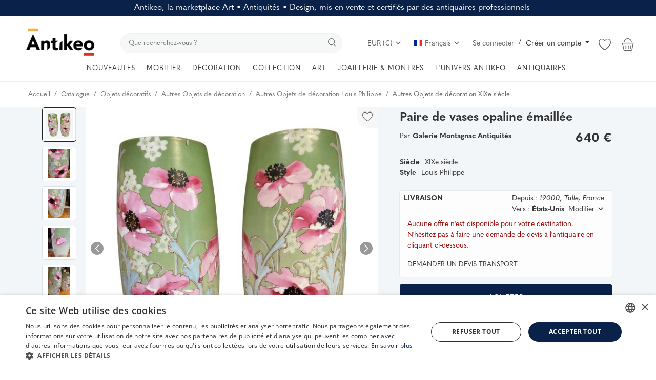

--- FILE ---
content_type: text/html; charset=utf-8
request_url: https://accounts.google.com/o/oauth2/postmessageRelay?parent=https%3A%2F%2Fwww.antikeo.com&jsh=m%3B%2F_%2Fscs%2Fabc-static%2F_%2Fjs%2Fk%3Dgapi.lb.en.2kN9-TZiXrM.O%2Fd%3D1%2Frs%3DAHpOoo_B4hu0FeWRuWHfxnZ3V0WubwN7Qw%2Fm%3D__features__
body_size: 163
content:
<!DOCTYPE html><html><head><title></title><meta http-equiv="content-type" content="text/html; charset=utf-8"><meta http-equiv="X-UA-Compatible" content="IE=edge"><meta name="viewport" content="width=device-width, initial-scale=1, minimum-scale=1, maximum-scale=1, user-scalable=0"><script src='https://ssl.gstatic.com/accounts/o/2580342461-postmessagerelay.js' nonce="lEFte--IZzMJq_eIwZQuvQ"></script></head><body><script type="text/javascript" src="https://apis.google.com/js/rpc:shindig_random.js?onload=init" nonce="lEFte--IZzMJq_eIwZQuvQ"></script></body></html>